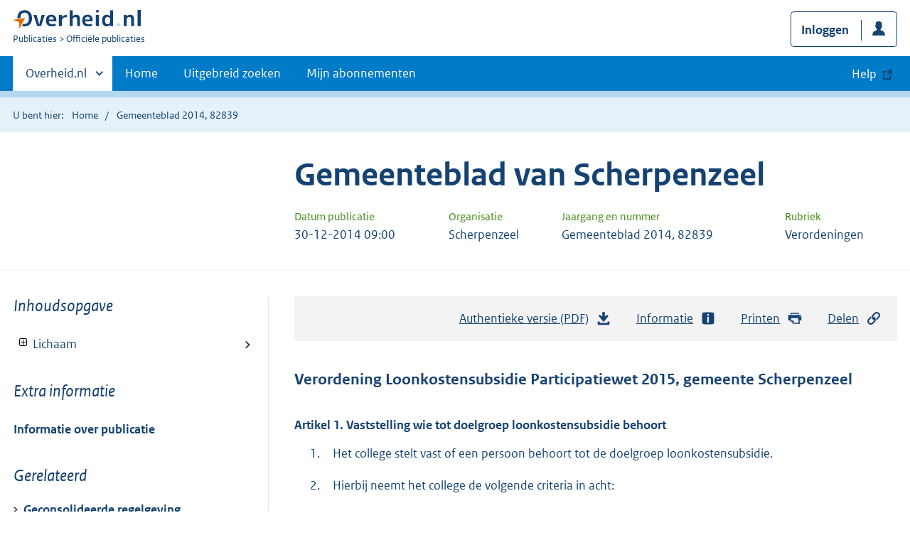

--- FILE ---
content_type: text/html; charset=utf-8
request_url: https://zoek.officielebekendmakingen.nl/gmb-2014-82839.html
body_size: 9502
content:

<!DOCTYPE html>
<html lang="nl" class="env-prod">
<head>
    <meta charset="utf-8">

    <meta http-equiv="X-UA-Compatible" content="IE=edge">
    <meta name="viewport" content="width=device-width,initial-scale=1">

    <title>Gemeenteblad 2014, 82839 | Overheid.nl &gt; Offici&#xEB;le bekendmakingen</title>

    
                <meta name="DC.type" data-scheme="OVERHEID.Informatietype" content="offici&#xEB;le publicatie" />
            <meta name="DC.type" data-scheme="OVERHEIDgvop.Informatietype" content="Verordeningen" />
            <meta name="OVERHEIDop.doctype" content="Offici&#xEB;le Publicaties, versie 1.1" />
            <meta name="OVERHEID.authority" data-scheme="OVERHEID.Gemeente" content="Scherpenzeel" />
            <meta name="DC.spatial" data-scheme="OVERHEID.Gemeente" content="Scherpenzeel" />
            <meta name="DC.identifier" data-scheme="OVERHEIDop.GmbID" content="gmb-2014-82839" />
            <meta name="OVERHEIDop.jaargang" data-scheme="DCTERMS.W3CDTF" content="2014" />
            <meta name="OVERHEID.category" data-scheme="OVERHEID.TaxonomieBeleidsagenda" content="Financi&#xEB;n | Organisatie en beleid" />
            <meta name="OVERHEID.category" data-scheme="OVERHEID.TaxonomieBeleidsagenda" content="Bestuur | Organisatie en beleid" />
            <meta name="OVERHEID.organisationType" data-scheme="OVERHEID.Organisatietype" content="gemeente" />
            <meta name="DCTERMS.available" data-scheme="DCTERMS.W3CDTF" content="2014-12-30" />
            <meta name="OVERHEIDop.publicationName" content="Gemeenteblad" />
            <meta name="OVERHEIDop.publicationIssue" content="82839" />
            <meta name="DC.creator" data-scheme="OVERHEID.Gemeente" content="Scherpenzeel" />
            <meta name="DCTERMS.language" data-scheme="DCTERMS.RFC4646" content="nl" />
            <meta name="DC.title" content="Verordening Loonkostensubsidie Participatiewet 2015, gemeente Scherpenzeel" />
            <meta name="DCTERMS.publisher" data-scheme="OVERHEID.Gemeente" content="Scherpenzeel" />



    <link rel="icon" type="image/png" sizes="32x32" href="/static/afbeeldingen/overheidnl.png" />
    <link rel="icon" type="image/png" sizes="96x96" href="/static/afbeeldingen/overheidnl.png" />
    <link rel="icon" type="image/png" sizes="16x16" href="/static/afbeeldingen/overheidnl.png" />

    
    <link rel="stylesheet" href="/static/cb_css/main.css" />
    <link rel="stylesheet" href="/static/cb_css/print.css" />
    <link rel="stylesheet" href="/css/rps_cb.css" />
    
</head>
<body>
        <!-- Start Piwik PRO Tag Manager code -->
        <script type="text/javascript">
            (function (window, document, dataLayerName, id) {
                window[dataLayerName] = window[dataLayerName] || [], window[dataLayerName].push({ start: (new Date).getTime(), event: "stg.start" }); var scripts = document.getElementsByTagName('script')[0], tags = document.createElement('script');
                function stgCreateCookie(a, b, c) { var d = ""; if (c) { var e = new Date; e.setTime(e.getTime() + 24 * c * 60 * 60 * 1e3), d = "; expires=" + e.toUTCString() } document.cookie = a + "=" + b + d + "; path=/; Secure" }
                var isStgDebug = (window.location.href.match("stg_debug") || document.cookie.match("stg_debug")) && !window.location.href.match("stg_disable_debug"); stgCreateCookie("stg_debug", isStgDebug ? 1 : "", isStgDebug ? 14 : -1);
                var qP = []; dataLayerName !== "dataLayer" && qP.push("data_layer_name=" + dataLayerName), qP.push("use_secure_cookies"), isStgDebug && qP.push("stg_debug"); var qPString = qP.length > 0 ? ("?" + qP.join("&")) : "";
                tags.async = !0, tags.src = "https://koop.piwik.pro/containers/" + id + ".js" + qPString, scripts.parentNode.insertBefore(tags, scripts);
                !function (a, n, i) { a[n] = a[n] || {}; for (var c = 0; c < i.length; c++)!function (i) { a[n][i] = a[n][i] || {}, a[n][i].api = a[n][i].api || function () { var a = [].slice.call(arguments, 0); "string" == typeof a[0] && window[dataLayerName].push({ event: n + "." + i + ":" + a[0], parameters: [].slice.call(arguments, 1) }) } }(i[c]) }(window, "ppms", ["tm", "cm"]);
            })(window, document, 'dataLayer', 'f8b9eee5-8d9c-4ea1-abd5-83e174f29813');
        </script>
        <!-- End Piwik PRO Tag Manager code -->
    <div class="skiplinks container">
<a  href="#content">Direct naar content</a>
<a  href="#nav">Navigatie</a>
<a  href="#header">Contextinformatie</a>
<a  href="#broodtekst">Publicatie</a>
<a  href="#acties">Acties</a>
<a  href="#sidebar">Inhoudsopgave</a>
</div>
<header class="header">
<div class="header__start">
<div class="container">
<button  type="button" class="hidden-desktop button button--icon-hamburger" data-handler="toggle-nav" aria-controls="nav" aria-expanded="false">Menu</button>
<div class="logo ">
<a id="logo-link" href="https://www.overheid.nl"><img src="/static/images/logo.svg" alt="Logo Overheid.nl, ga naar de startpagina overheid.nl" /></a>
<p class="logo__you-are-here"><span class="visually-hidden">U bent nu hier: </span>
<span>Publicaties</span>
<span>Officiële publicaties</span>
</p>
</div>

<div class="header__meta">
<a id="profile-button-login" class="button icon-bg icon--profile" href="/mijnabonnementen/inloggen" role="button" >Inloggen</a>

</div>
</div>
</div>
<nav class="header__nav header__nav--closed" id="nav">
<h2 class="visually-hidden">Primaire navigatie</h2>
<div class="container">
<ul class="header__primary-nav list list--unstyled">
<li class="hidden-mobile"><a href="#other-sites" data-handler="toggle-other-sites" data-decorator="init-toggle-other-sites"><span class="visually-hidden">Andere sites binnen </span>Overheid.nl</a></li>
<li><a href="https://www.officielebekendmakingen.nl/" class="" >Home</a></li>
<li><a href="/uitgebreidzoeken" class="" >Uitgebreid zoeken</a></li>
<li><a href="/mijnabonnementen" class="" >Mijn abonnementen</a></li>
<li><a class="button secondary is-external" href="https://www.overheid.nl/help/officiele-bekendmakingen/" role="button">Help</a></li>
</ul>
<a href="#other-sites" class="hidden-desktop" data-handler="toggle-other-sites" data-decorator="init-toggle-other-sites"><span class="visually-hidden">Andere sites binnen </span>Overheid.nl</a>
</div>
</nav>
</header>
<div class="header__more" id="other-sites">
<div class="container columns">
<div>
<h2>Berichten over uw Buurt</h2>
<p>Zoals vergunningen, bouwplannen en lokale regelgeving.</p>
<ul class="list list--linked">
<li><a href="https://overheid.nl/berichten-over-uw-buurt/rondom-uw-woonadres">Rondom uw woonadres</a></li>
<li><a href="https://overheid.nl/berichten-over-uw-buurt">Rondom een zelfgekozen adres</a></li>
</ul>
</div>
<div>
<h2>Dienstverlening</h2>
<p>Zoals belastingen, uitkeringen en subsidies.</p>
<ul class="list list--linked">
<li><a href="https://overheid.nl/dienstverlening">Naar dienstverlening</a></li>
</ul>
</div>
<div>
<h2>Beleid & regelgeving</h2>
<p>Officiële publicaties van de overheid.</p>
<ul class="list list--linked">
<li><a href="https://overheid.nl/beleid-en-regelgeving">Naar beleid & regelgeving</a></li>
</ul>
</div>
<div>
<h2>Contactgegevens overheden</h2>
<p>Adressen en contactpersonen van overheidsorganisaties.</p>
<ul class="list list--linked">
<li><a href="https://organisaties.overheid.nl">Naar overheidsorganisaties</a></li>
</ul>
</div>
</div>
</div>

    <div class="row row--page-opener">
        <div class="container">
            <div class="breadcrumb">
<p>U bent hier:</p>
<ol>
<li>
<a  href="https://www.officielebekendmakingen.nl/">Home</a>
</li>
<li>
Gemeenteblad 2014, 82839
</li>
</ol>
</div>

        </div>
    </div>
    



<header class="documentbanner" id="header">
<div class="documentbanner__logo">
</div>
<div class="documentbanner__content">
<article>
<h2>Gemeenteblad van Scherpenzeel</h2>
<table class="table table--dataintro table--mobiletransform">
<thead>
<tr>
<th>Datum publicatie</th>
<th>Organisatie</th>
<th>Jaargang en nummer</th>
<th>Rubriek</th>
</tr>
</thead>
<tbody>
<tr>
<td data-before="Datum publicatie">
<time datetime="2014-12-30 09:00" class="u-nobreak">30-12-2014 09:00</time>
</td>
<td data-before="Organisatie">
Scherpenzeel
</td>
<td data-before="Jaargang en nummer">
Gemeenteblad 2014, 82839
</td>
<td data-before="Rubriek">
Verordeningen
</td>
</tr>
</tbody>
</table>
</article>
</div>
</header>


<div class="container columns columns--sticky-sidebar">
    

<div class="columns--sticky-sidebar__sidebar" role="complementary" data-decorator="add-mobile-foldability" id="toggleable-1">
    <div id="sidebar">
            <h3 class="nav-sub__heading "><i>Inhoudsopgave</i></h3>
            <div data-decorator="init-legacytreeview">
                <ul class="nav nav-tree" id="myTree" data-toggle="nav-tree">
                    <ul class="toc"><li class="first"><a href="#d16e55">Lichaam</a><ul class="toc"><li class="first"><a href="#id1-3-2-1">Aanhef</a></li><li class="first"><a href="#id1-3-2-2">Lichaam</a><ul class="toc"><li><a href="#id1-3-2-2-1-1">Artikel 1. Vaststelling wie tot doelgroep loonkostensubsidie behoort</a></li><li><a href="#id1-3-2-2-2-1">Artikel 2. Vaststelling loonwaarde</a></li><li><a href="#id1-3-2-2-3-1">Artikel 3. Inwerkingtreding en citeertitel</a></li></ul></li><li class="first"><a href="#id1-3-2-3">Ondertekening</a></li><li class="first"><a href="#id1-3-2-4">Bijlage</a></li></ul></li></ul>
                </ul>
            </div>
            <h3 class="nav-sub__heading" id="extrainformatie">Extra informatie</h3>
<ul  class="nav-sub ">
<li class="nav-sub__item ">
<a id="infoPublicatie" href="gmb-2014-82839" class="nav-sub__link  " >Informatie over publicatie</a>
</li>
</ul>

        
<input type="hidden" id="hdnPublicatieId" value="gmb-2014-82839" />



    <!-- Panel voor cvdr links (ajax) -->
    <span id="related_cvdr_documents">
        <h4 class="facet--heading">Geconsolideerde regelgeving</h4>
<ul  class="list list list--relations">

</ul>

    </span>



<!-- Panel voor referendum links (ajax)-->
<span id="related_referendum_documents">
    <h4 class="facet--heading">Publicaties referendum</h4>
<ul  class="list list list--relations">

</ul>

</span>

    </div>
</div>



    


<div id="content" role="main" class="content content--publication">
    

<ul class="pageactions" id="acties">
<li>
<a  href="gmb-2014-82839.pdf"  >
<img src="/static/images/icon-download.svg" alt="download authentieke versie" />
Authentieke versie (PDF)
<span id="sizeAuthentiek" class="visually-hidden">bestandsgrootte: 251 Kb</span>
</a>
</li>
<li>
<a  href="#extrainformatie"  >
<img src="/static/images/icon-info-blue.svg" alt="extra informatie" />
Informatie
</a>
</li>
<li>
<a  href="#" data-decorator="init-printtrigger" >
<img src="/static/images/icon-print-blue.svg" alt="print pagina" />
Printen
</a>
</li>
<li>
<a  href="#" data-decorator="init-modal" data-handler="open-modal" data-modal="delenModal" >
<img src="/static/images/icon-permalink.svg" alt="link naar publicatie delen" />
Delen
</a>
</li>
</ul>


    <article>
        
        <div id="broodtekst" class="stuk broodtekst-container">
<div class="officiele-publicatie" lang="nl" xml:lang="nl"><div class="_p_gemeenteblad"><a name="id1-3"><!----></a>
    <a name="id1-3-1"><!----></a><div class="staatscourant_kop _p_single-kop-titel"><a name="id1-3-1-1"><!----></a>Verordening Loonkostensubsidie Participatiewet 2015, gemeente Scherpenzeel</div>
    <div class="_p_regeling"><a name="id1-3-2"><!----></a>
      <div class="aanhef _p_aanhef"><a name="id1-3-2-1"><!----></a></div>
      <div class="_p_regeling-tekst"><a name="id1-3-2-2"><!----></a>
        <div class="_p_artikel"><a name="id1-3-2-2-1"><!----></a>
          <a name="id1-3-2-2-1-1"><!----></a><div class="artikel_kop _p_artikel_kop_titel"><a name="id1-3-2-2-1-1-3"><!----></a><span class="artikel_kop _p_artikel_kop_label">Artikel</span> <span class="artikel_kop _p_artikel_kop_nr">1.</span> Vaststelling wie tot doelgroep loonkostensubsidie behoort</div>
          <ul class="_explicit"><li class="_p_lid"><span>1.</span><div><div class="al _p_al"><a name="id1-3-2-2-1-2-2"><!----></a>Het college stelt vast of een persoon behoort tot de doelgroep loonkostensubsidie.</div></div></li><li class="_p_lid"><span>2.</span><div><div class="al _p_al"><a name="id1-3-2-2-1-3-2"><!----></a>Hierbij neemt het college de volgende criteria in acht:</div><ul class="_explicit whitespace-small _p_lijst">
              <li class="li _p_li"><span>a.</span><div><div class="al _p_al"><a name="id1-3-2-2-1-3-3-1-2"><!----></a>een persoon moet behoren tot de doelgroep zoals omschreven in artikel 7, eerste lid, onderdeel a, van de Participatiewet;</div></div></li>
              <li class="li _p_li"><span>b.</span><div><div class="al _p_al"><a name="id1-3-2-2-1-3-3-2-2"><!----></a>die persoon is niet in staat met voltijdse arbeid het wettelijk minimumloon te verdienen, en</div></div></li>
              <li class="li _p_li"><span>c.</span><div><div class="al _p_al"><a name="id1-3-2-2-1-3-3-3-2"><!----></a>die persoon heeft mogelijkheden tot arbeidsparticipatie.</div></div></li>
            </ul></div></li><li class="_p_lid"><span>3.</span><div><div class="al _p_al"><a name="id1-3-2-2-1-4-2"><!----></a>Een externe organisatieadviseert het college met betrekking tot het oordeel of een persoon behoort tot de doelgroep loonkostensubsidie. De externe organisatie neemt daarbij de in het tweede lid neergelegde criteria in acht. </div></div></li></ul>
          
          
        </div>
        <div class="_p_artikel"><a name="id1-3-2-2-2"><!----></a>
          <a name="id1-3-2-2-2-1"><!----></a><div class="artikel_kop _p_artikel_kop_titel"><a name="id1-3-2-2-2-1-3"><!----></a><span class="artikel_kop _p_artikel_kop_label">Artikel</span> <span class="artikel_kop _p_artikel_kop_nr">2.</span> Vaststelling loonwaarde</div>
          <ul class="_explicit"><li class="_p_lid"><span>1.</span><div><div class="al _p_al"><a name="id1-3-2-2-2-2-2"><!----></a>Het college gebruikt de in de bijlage omschreven wijze om de loonwaarde van een persoon vast te stellen.</div></div></li><li class="_p_lid"><span>2.</span><div><div class="al _p_al"><a name="id1-3-2-2-2-3-2"><!----></a>De externe organisatieadviseert het college met betrekking tot de vaststelling van de loonwaarde van een persoon. De externe organisatie neemt daarbij de in de bijlage omschreven methode in acht. </div></div></li></ul>
          
        </div>
        <div class="_p_artikel"><a name="id1-3-2-2-3"><!----></a>
          <a name="id1-3-2-2-3-1"><!----></a><div class="artikel_kop _p_artikel_kop_titel"><a name="id1-3-2-2-3-1-3"><!----></a><span class="artikel_kop _p_artikel_kop_label">Artikel</span> <span class="artikel_kop _p_artikel_kop_nr">3.</span> Inwerkingtreding en citeertitel</div>
          <ul class="_explicit"><li class="_p_lid"><span>1.</span><div><div class="al _p_al"><a name="id1-3-2-2-3-2-2"><!----></a>Deze verordening treedt in werking op 1 januari 2015.</div></div></li><li class="_p_lid"><span>2.</span><div><div class="al _p_al"><a name="id1-3-2-2-3-3-2"><!----></a>Deze verordening wordt aangehaald als: Verordening loonkostensubsidie Participatiewet gemeente Scherpenzeel 2015.</div><div class="tussenkop tussenkop_cur _p_tussenkopcur"><a name="id1-3-2-2-3-3-3"><!----></a> </div></div></li></ul>
          
        </div>
      </div>
      <div class="_p_regeling-sluiting"><a name="id1-3-2-3"><!----></a>
        <div class="_p_slotformulering"><a name="id1-3-2-3-1"><!----></a>
          <div class="al _p_al"><a name="id1-3-2-3-1-1"><!----></a>Aldus vastgesteld in de openbare vergadering van de raad van 18 december 2014.</div>
          <div class="al _p_al"><a name="id1-3-2-3-1-2"><!----></a> </div>
        </div>
        <div style="font-style: italic; line-height: 130%;"><p><span class="_p_ondertekening_naam">
            <span class="_p_voornaam">B.S. </span>
            <span class="_p_achternaam"> van Ginkel-Schuur</span>
          </span></p><p><span class="_p_functie">griffier </span></p><p><span class="_p_ondertekening_naam">
            <span class="_p_voornaam">B. </span>
            <span class="_p_achternaam">Visser</span>
          </span></p><p><span class="_p_functie">voorzitter</span></p></div>
      </div>
      <div class="_p_bijlage"><a name="id1-3-2-4"><!----></a>
        <a name="id1-3-2-4-1"><!----></a><div class="hoofdstuk_kop _p_hoofdstuk_kop"><a name="id1-3-2-4-1-1"><!----></a>BIJLAGE BIJ ARTIKEL 2 - WIJZE WAAROP LOONWAARDE WORDT VASTGESTELD</div>
        <div class="al _p_al"><a name="id1-3-2-4-2"><!----></a> </div>
        <div class="al _p_al"><a name="id1-3-2-4-3"><!----></a>Het college maakt gebruik van de binnen het Regionaal Werkbedrijf Food Valley ontwikkelde methodiek om de loonwaarde van een persoon te bepalen. De methodiek is op dit moment nog niet bekend, maar zal tijdens de route van deze verordening richting de gemeenteraadsvergadering van 18 december, in de loop van december 2014 bekend worden. De bijlage zal dan geactualiseerd worden en per eerstvolgende mogelijkheid ter vaststelling aan de gemeenteraad worden aangeboden.</div>
        <div class="al _p_al"><a name="id1-3-2-4-4"><!----></a> </div>
        <div class="al _p_al"><a name="id1-3-2-4-5"><!----></a>[korte uitleg van de methodiek]</div>
      </div>
      <div class="_p_bijlage"><a name="id1-3-2-5"><!----></a>
        <a name="id1-3-2-5-1"><!----></a><div class="hoofdstuk_kop _p_hoofdstuk_kop"><a name="id1-3-2-5-1-1"><!----></a>TOELICHTING</div>
        <div class="al _p_al"><a name="id1-3-2-5-2"><!----></a> </div>
        <div class="al _p_al"><a name="id1-3-2-5-3"><!----></a>
          <span class="vet _p_nadrukvet">Algemeen</span>
        </div>
        <div class="al _p_al"><a name="id1-3-2-5-4"><!----></a>Deze verordening geeft uitvoering aan artikel 6, tweede lid, van de Participatiewet. Overeenkomstig deze bepaling dient de gemeenteraad bij verordening regels vast te stellen over de doelgroep loonkostensubsidie en de loonwaarde. De regels dienen in ieder geval te bepalen:</div>
        <ul class="_explicit whitespace-small _p_lijst">
          <li class="li _p_li"><span>-</span><div><div class="al _p_al"><a name="id1-3-2-5-5-1-2"><!----></a>de wijze waarop wordt vastgesteld wie tot de doelgroep loonkostensubsidie behoort, en</div></div></li>
          <li class="li _p_li"><span>-</span><div><div class="al _p_al"><a name="id1-3-2-5-5-2-2"><!----></a>de wijze waarop de loonwaarde wordt vastgesteld.</div></div></li>
        </ul>
        <div class="al _p_al"><a name="id1-3-2-5-6"><!----></a> </div>
        <div class="al _p_al"><a name="id1-3-2-5-7"><!----></a>Het college kan op verzoek of ambtshalve vaststellen wie tot de doelgroep loonkostensubsidie behoort (artikel 10c van de Participatiewet). Personen zoals bedoeld in artikel 7, eerste lid, onderdeel a, van de Participatiewet die mogelijkheden tot arbeidsparticipatie hebben en van wie is vastgesteld dat zij met voltijdse arbeid niet in staat zijn tot het verdienen van het wettelijk minimumloon, behoren tot de doelgroep loonkostensubsidie (artikel 6, eerste lid, onderdeel e, van de Participatiewet).</div>
        <div class="al _p_al"><a name="id1-3-2-5-8"><!----></a> </div>
        <div class="al _p_al"><a name="id1-3-2-5-9"><!----></a>Heeft het college vastgesteld dat een persoon behoort tot de doelgroep loonkostensubsidie en is een werkgever voornemens met die persoon een dienstbetrekking aan te gaan, dan stelt het college in beginsel de loonwaarde van die persoon vast (artikel 10d, eerste lid, van de Participatiewet). Hiervoor is geen aanvraag vereist. De vastgestelde loonwaarde legt het college vast in een beschikking waartegen zowel de betrokken persoon als diens (potentiële) werkgever bezwaar en beroep kunnen instellen. </div>
        <div class="al _p_al"><a name="id1-3-2-5-10"><!----></a> </div>
        <div class="al _p_al"><a name="id1-3-2-5-11"><!----></a>De loonwaarde is een vastgesteld percentage van het rechtens geldende loon voor de door een persoon - die behoort tot de doelgroep loonkostensubsidie - verrichte arbeid in een functie naar evenredigheid van de arbeidsprestatie in die functie van een gemiddelde werknemer met een soortgelijke opleiding en ervaring, die niet tot de doelgroep loonkostensubsidie behoort (artikel 6, eerste lid, onderdeel g, van de Participatiewet).</div>
        <div class="al _p_al"><a name="id1-3-2-5-12"><!----></a> </div>
        <div class="al _p_al"><a name="id1-3-2-5-13"><!----></a>In deze verordening gaat het om een andere vorm van loonkostensubsidie dan de vorm van loonkostensubsidie zoals omschreven in de Re-intregratieverordening gemeente Scherpenzeel 2015.De loonkostensubsidie zoals beschreven in deze verordening kan uitsluitend worden ingezet als de persoon in kwestie behoort tot de doelgroep loonkostensubsidie, als bedoeld in artikel 6, eerste lid, onderdeel e, van de Participatiewet: mensen met een arbeidsbeperking. Deze nieuwe vorm van loonkostensubsidie is niet per definitie tijdelijk, maar kan indien nodig voor een langere periode worden ingezet. Met dit instrument compenseert de gemeente werkgevers voor de verminderde productiviteit van de werknemer (zie Kamerstukken II 2013/14, 33 161, nr. 107, blz. 60).</div>
        <div class="al _p_al"><a name="id1-3-2-5-14"><!----></a> </div>
        <div class="al _p_al"><a name="id1-3-2-5-15"><!----></a>Begrippen die al zijn omschreven in de Participatiewet, Algemene wet bestuursrecht (hierna: Awb) of de Gemeentewet zijn vanzelfsprekend ook van toepassing op deze verordening. Hiervan zijn in deze verordening daarom geen begripsomschrijvingen opgenomen. Voor de duidelijkheid zijn een aantal belangrijke wettelijke definities hieronder weergegeven.</div>
        <ul class="_explicit whitespace-small _p_lijst">
          <li class="li _p_li"><span>-</span><div><div class="al _p_al"><a name="id1-3-2-5-16-1-2"><!----></a>doelgroep loonkostensubsidie (artikel 6, eerste lid, onderdeel e, Participatiewet): personen als bedoeld in artikel 7, eerste lid, onderdeel a, van wie is vastgesteld dat zij met voltijdse arbeid niet in staat zijn tot het verdienen van het wettelijk minimumloon, doch wel mogelijkheden tot arbeidsparticipatie hebben;</div></div></li>
          <li class="li _p_li"><span>-</span><div><div class="al _p_al"><a name="id1-3-2-5-16-2-2"><!----></a>loonwaarde (artikel 6, eerste lid, onderdeel g, Participatiewet): vastgesteld percentage van het rechtens geldende loon voor de door een persoon, die tot de doelgroep loonkostensubsidie behoort, verrichte arbeid in een functie naar evenredigheid van de arbeidsprestatie in die functie van een gemiddelde werknemer met een soortgelijke opleiding en ervaring, die niet tot de doelgroep loonkostensubsidie behoort;</div></div></li>
          <li class="li _p_li"><span>-</span><div><div class="al _p_al"><a name="id1-3-2-5-16-3-2"><!----></a>dienstbetrekking (artikel 6, eerste lid, onderdeel f Participatiewet): een privaatrechtelijke of publiekrechtelijke dienstbetrekking.</div></div></li>
        </ul>
        <div class="al _p_al"><a name="id1-3-2-5-17"><!----></a> </div>
        <div class="al _p_al"><a name="id1-3-2-5-18"><!----></a>
          <span class="vet _p_nadrukvet">Artikelsgewijze toelichting</span>
        </div>
        <div class="al _p_al"><a name="id1-3-2-5-19"><!----></a>Enkel die bepalingen die verdere toelichting behoeven worden hieronder behandeld.</div>
        <div class="al _p_al"><a name="id1-3-2-5-20"><!----></a> </div>
        <div class="al _p_al"><a name="id1-3-2-5-21"><!----></a>
          <span class="vet _p_nadrukvet">Artikel 1. Vaststelling wie tot doelgroep loonkostensubsidie behoort</span>
        </div>
        <div class="al _p_al"><a name="id1-3-2-5-22"><!----></a>In artikel 10c van de Participatiewet is geregeld wanneer wordt vastgesteld of een persoon tot de doelgroep loonkostensubsidie behoort: op schriftelijke aanvraag of ambtshalve. Ambtshalve vaststelling is alleen mogelijk bij:</div>
        <ul class="_explicit whitespace-small _p_lijst">
          <li class="li _p_li"><span>-</span><div><div class="al _p_al"><a name="id1-3-2-5-23-1-2"><!----></a>personen die algemene bijstand ontvangen;</div></div></li>
          <li class="li _p_li"><span>-</span><div><div class="al _p_al"><a name="id1-3-2-5-23-2-2"><!----></a>personen als bedoeld in artikel 34a, vijfde lid, onderdelen b en c, van de Wet werk en inkomen naar arbeidsvermogen (hierna: WIA), artikel 35, vierde lid onderdelen b en c, van de WIA en artikel 36, derde lid, onderdelen b en c, van de WIA tot het moment dat het inkomen uit arbeid in dienstbetrekking gedurende twee aaneengesloten jaren ten minste het minimumloon bedraagt en ten behoeve van die persoon in die twee jaren geen loonkostensubsidie als bedoeld in artikel 10d van de Participatiewet is verleend;</div></div></li>
          <li class="li _p_li"><span>-</span><div><div class="al _p_al"><a name="id1-3-2-5-23-3-2"><!----></a>personen als bedoeld in artikel 10, tweede lid, van de Participatiewet;</div></div></li>
          <li class="li _p_li"><span>-</span><div><div class="al _p_al"><a name="id1-3-2-5-23-4-2"><!----></a>personen met een uitkering op grond van de Wet inkomensvoorziening oudere en gedeeltelijk arbeidsongeschikte werkloze werknemers, en</div></div></li>
          <li class="li _p_li"><span>-</span><div><div class="al _p_al"><a name="id1-3-2-5-23-5-2"><!----></a>personen met een uitkering op grond van de Wet inkomensvoorziening oudere en gedeeltelijk arbeidsongeschikte gewezen zelfstandigen.</div></div></li>
        </ul>
        <div class="al _p_al"><a name="id1-3-2-5-24"><!----></a> </div>
        <div class="al _p_al"><a name="id1-3-2-5-25"><!----></a>In artikel 10c van de Participatiewet is ook bepaald dat het aan college is om vast te stellen of een persoon tot de doelgroep loonkostensubsidie behoort. Binnen de kaders van de wet is het aan de gemeente om vast te stellen op welke wijze zij bepalen of mensen tot de doelgroep loonkostensubsidie behoren en of loonkostensubsidie voor hen wordt ingezet (zie Kamerstukken II 2013/14, 33 161, nr. 107, blz. 62). In artikel 1, tweede lid, is vastgelegd welke criteria daarbij in acht genomen worden. Deze cumulatieve criteria zijn ontleend aan artikel 6, eerste lid, onderdeel e, van de Participatiewet. Daarin is immers wettelijk de doelgroep loonkostensubsidie vastgelegd.</div>
        <div class="al _p_al"><a name="id1-3-2-5-26"><!----></a> </div>
        <div class="al _p_al"><a name="id1-3-2-5-27"><!----></a>Bij de vaststelling op iemand behoort tot de doelgroep loonkostensubsidie laat het college zich adviseren door de externe organisatie. Het college draagt personen voor die zouden kunnen behoren tot de doelgroep loonkostensubsidie, de externe organisatie adviseert en neemt daarbij eveneens de in het tweede lid neergelegde criteria in acht. Op basis van het advies beslist het college of iemand tot de doelgroep loonkostensubsidie behoort. Alleen als sprake is van een onzorgvuldige totstandkoming van het advies, kan besloten worden het advies niet te volgen.]</div>
        <div class="al _p_al"><a name="id1-3-2-5-28"><!----></a> </div>
        <div class="al _p_al"><a name="id1-3-2-5-29"><!----></a>
          <span class="vet _p_nadrukvet">Artikel 2. Vaststelling loonwaarde</span>
        </div>
        <div class="al _p_al"><a name="id1-3-2-5-30"><!----></a>In artikel 10d, eerste lid, van de Participatiewet is bepaald dat als een persoon behoort tot de doelgroep loonkostensubsidie en een werkgever voornemens is een dienstbetrekking aan te gaan met die persoon, het college de loonwaarde van die persoon vaststelt. Hiervoor is geen aanvraag vereist. De <span class="vet _p_nadrukvet">externe organisatie</span> adviseert het college met betrekking tot de vaststelling van de loonwaarde van een persoon (artikel 2, tweede lid, van deze verordening). De vastgestelde loonwaarde legt het college vast in een beschikking waartegen zowel de betrokken persoon als diens (potentiële) werkgever bezwaar en beroep kunnen instellen. </div>
        <div class="al _p_al"><a name="id1-3-2-5-31"><!----></a> </div>
        <div class="al _p_al"><a name="id1-3-2-5-32"><!----></a>In de bijlage bij artikel 2 wordt de methode die het college gebruikt om de loonwaarde van die persoon te bepalen omschreven. </div>
        <div class="al _p_al"><a name="id1-3-2-5-33"><!----></a> </div>
        <div class="al _p_al"><a name="id1-3-2-5-34"><!----></a>Als een dienstbetrekking tot stand komt, verleent het college loonkostensubsidie aan de werkgever met inachtneming van artikel 10d van de Participatiewet.</div>
      </div>
    </div>
  </div></div>        </div>
    </article>
    <a  href="#" role="button" class="to-top" data-decorator="to-top">Naar boven</a>

    <div id="delenModal" class="modal  modal--off-screen" data-decorator="init-modal" hidden role="alert">
<div class="modal__inner">
<div class="modal__content">
<h2>Permanente link</h2><p class="form__sublegend">Kopieer de link naar uw clipboard </p><div class="copydata " data-decorator="init-copydata"
data-config='{ "triggerLabel": "Kopieer link", "triggerCopiedlabel": "Gekopieerd naar clipboard", "triggerClass": "copydata__trigger" }'>
<p  class="copydata__datafield js-copydata__datafield">
https://zoek.officielebekendmakingen.nl/gmb-2014-82839.html
</p>
</div>

</div><button id="modalSluiten" type="button" data-handler="close-modal" class="modal__close">
<span class="visually-hidden">Sluit modaal</span></button></div></div>
</div>
</div>

    <div class="disclaimer">
<div class="container">
<div class="disclaimer__content">
<h2 class="visually-hidden">Disclaimer</h3>
<p>De hier aangeboden pdf-bestanden van het Staatsblad, Staatscourant, Tractatenblad, provinciaal blad, gemeenteblad, waterschapsblad en blad gemeenschappelijke regeling vormen de formele bekendmakingen in de zin van de Bekendmakingswet en de Rijkswet goedkeuring en bekendmaking verdragen voor zover ze na 1 juli 2009 zijn uitgegeven. Voor pdf-publicaties van vóór deze datum geldt dat alleen de in papieren vorm uitgegeven bladen formele status hebben; de hier aangeboden elektronische versies daarvan worden bij wijze van service aangeboden.</p>
</div>
</div>
</div>

    <div class="footer row--footer" role="contentinfo">
<div class="container columns">
<div>
<ul  class="list list--linked">
<li class="list__item"><a href="https://www.overheid.nl/over-deze-site/colofon">Over deze website</a></li>
<li class="list__item"><a href="https://www.overheid.nl/help/officiele-bekendmakingen/contact">Contact</a></li>
<li class="list__item"><a href="https://www.overheid.nl/english" lang="en">English</a></li>
<li class="list__item"><a href="https://www.overheid.nl/help/officiele-bekendmakingen">Help</a></li>
<li class="list__item"><a href="https://www.overheid.nl/help/zoeken">Zoeken</a></li>

</ul>
</div>
<div>
<ul  class="list list--linked">
<li class="list__item"><a href="https://www.overheid.nl/over-deze-site/informatie-hergebruiken">Informatie hergebruiken</a></li>
<li class="list__item"><a href="https://www.overheid.nl/contact/privacyverklaring">Privacy en cookies</a></li>
<li class="list__item"><a href="https://www.overheid.nl/toegankelijkheid">Toegankelijkheid</a></li>
<li class="list__item"><a href="https://www.overheid.nl/sitemap">Sitemap</a></li>
<li class="list__item"><a href="https://www.ncsc.nl/contact/kwetsbaarheid-melden">Kwetsbaarheid melden</a></li>

</ul>
</div>
<div>
<ul  class="list list--linked">
<li class="list__item"><a href="https://data.overheid.nl">Open data</a></li>
<li class="list__item"><a href="https://linkeddata.overheid.nl/front/portal">Linked Data Overheid</a></li>
<li class="list__item"><a href="https://puc.overheid.nl">PUC Open Data</a></li>

</ul>
</div>
<div>
<ul  class="list list--linked">
<li class="list__item"><a href="https://mijn.overheid.nl">MijnOverheid.nl</a></li>
<li class="list__item"><a href="https://www.rijksoverheid.nl">Rijksoverheid.nl</a></li>
<li class="list__item"><a href="https://ondernemersplein.kvk.nl">Ondernemersplein.nl</a></li>
<li class="list__item"><a href="https://www.werkenbijdeoverheid.nl">Werkenbijdeoverheid.nl</a></li>

</ul>
</div>
</div>
</div>


    <script src="/static/scripts/jquery-3.6.0.min.js"></script>
    
    <script src="/js/cb.js"></script>
    <script src="/js/rps_cb.js"></script>
    

</body>
</html>
